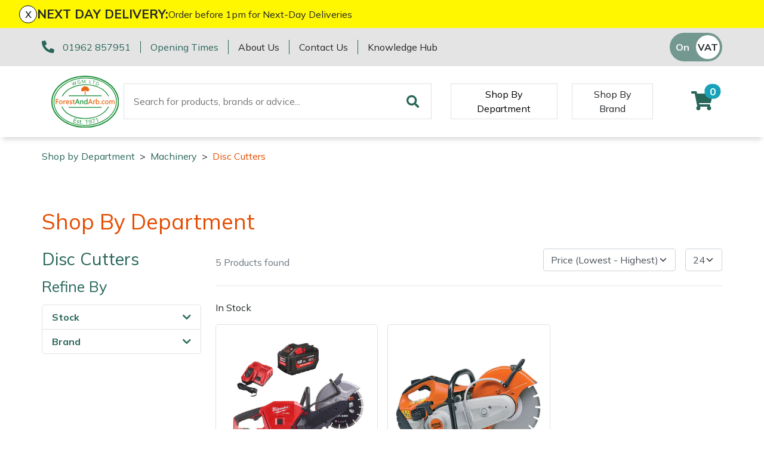

--- FILE ---
content_type: application/javascript
request_url: https://www.forestandarb.com/res/c2ag_tr_WGM_CR_Mobile_Filter.js
body_size: 332
content:
window.addEventListener("DOMContentLoaded", () => {
	let wgmcrMobileButton = document.querySelector(".wgmcr-mobile-filter-button");
	let wgmcrMobileFilter = document.querySelector(".wgmcr-filter-mobile");
	let wgmcrMobileFilterOverlay = document.querySelector(".wgmcr-filter-mobile-overlay")
	let wgmcrMobileFilterClose = document.querySelector(".wgmcr-filter-close");
	wgmcrMobileButton.addEventListener("click", () => {
		if (!wgmcrMobileFilter.classList.contains("wgmcr-filter-active") || wgmcrMobileFilter.classList.contains("wgmcr-filter-closed")) {
			wgmcrMobileFilter.classList.remove("wgmcr-filter-closed")
			wgmcrMobileFilter.classList.add("wgmcr-filter-active")
		}
		if (!wgmcrMobileFilterOverlay.classList.contains("wgmcr-filter-mobile-overlay-active") || wgmcrMobileFilterOverlay.classList.contains("wgmcr-filter-mobile-overlay-closed")) {
			wgmcrMobileFilterOverlay.classList.remove("wgmcr-filter-mobile-overlay-closed")
			wgmcrMobileFilterOverlay.classList.add("wgmcr-filter-mobile-overlay-active")
		}
	})
	wgmcrMobileFilterClose.addEventListener("click", () => {
		if (wgmcrMobileFilter.classList.contains("wgmcr-filter-active")) {
			wgmcrMobileFilter.classList.remove("wgmcr-filter-active")
			wgmcrMobileFilter.classList.add("wgmcr-filter-closed")
		}
		if (wgmcrMobileFilterOverlay.classList.contains("wgmcr-filter-mobile-overlay-active")) {
			wgmcrMobileFilterOverlay.classList.remove("wgmcr-filter-mobile-overlay-active")
			wgmcrMobileFilterOverlay.classList.add("wgmcr-filter-mobile-overlay-closed")
		}
	})
	
		wgmcrMobileFilterOverlay.addEventListener("click", () => {
		if (wgmcrMobileFilter.classList.contains("wgmcr-filter-active")) {
			wgmcrMobileFilter.classList.remove("wgmcr-filter-active")
			wgmcrMobileFilter.classList.add("wgmcr-filter-closed")
		}
		if (wgmcrMobileFilterOverlay.classList.contains("wgmcr-filter-mobile-overlay-active")) {
			wgmcrMobileFilterOverlay.classList.remove("wgmcr-filter-mobile-overlay-active")
			wgmcrMobileFilterOverlay.classList.add("wgmcr-filter-mobile-overlay-closed")
		}
	})
	
})